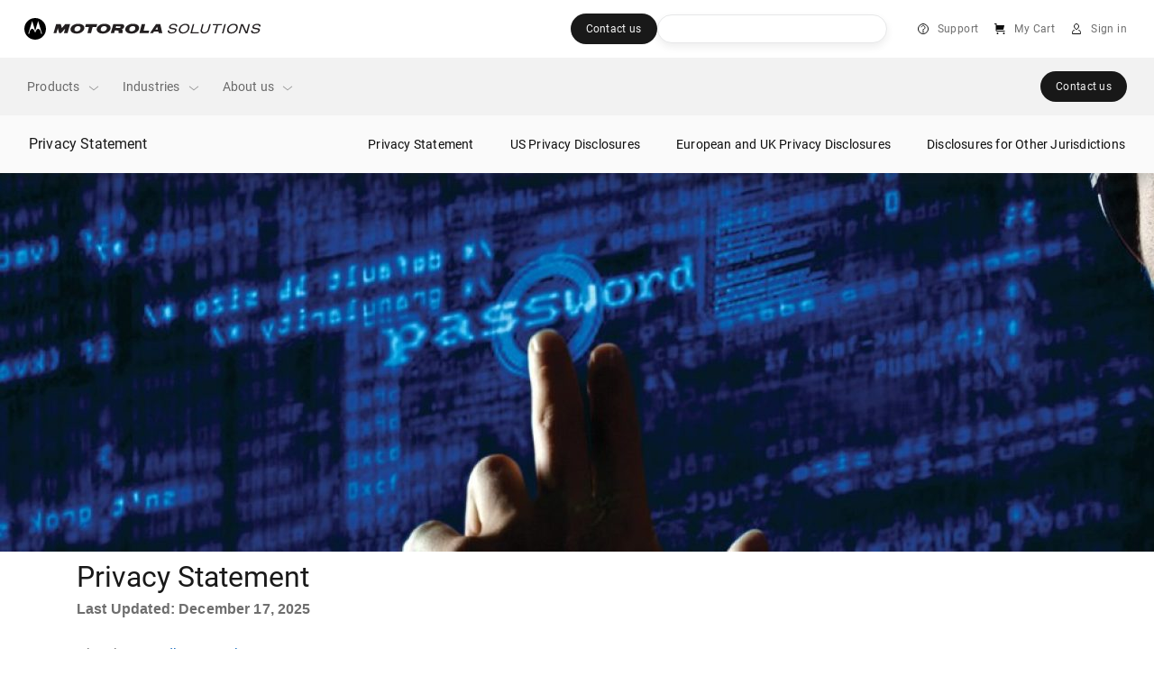

--- FILE ---
content_type: text/css
request_url: https://myapps.motorolasolutions.com/msi-global-styles/21.17.1/type.css
body_size: 1307
content:
.link:not(.no-underline),.richText a:not([class]):not(.no-underline),a>.link-text{background-repeat:no-repeat;background-size:0 100%;transition:background-size .6s ease}.bg-dark .bg-light .link:not(.no-underline),.bg-dark .bg-light .richText a:not([class]):not(.no-underline),.bg-dark .bg-light a>.link-text,.link:not(.no-underline),.richText .bg-dark .bg-light a:not([class]):not(.no-underline),.richText a:not([class]):not(.no-underline),a>.link-text{background-image:linear-gradient(transparent calc(100% - 1px),rgba(0,94,184,.5) 1px)}.bg-dark .link:not(.no-underline),.bg-dark .richText a:not([class]):not(.no-underline),.bg-dark a>.link-text,.richText .bg-dark a:not([class]):not(.no-underline){background-image:linear-gradient(transparent calc(100% - 1px),rgba(0,163,224,.5) 1px)}.link:not(.no-underline):hover,.richText a:not([class]):not(.no-underline):hover,a:hover>.link-text{background-size:100% 100%}.h1,.h2,.h3,.h4,.h5,.h6,h1,h2,h3,h4,h5,h6{margin-bottom:24px;font-weight:400;line-height:1.2;color:rgba(0,0,0,.95)}.lead{font-size:1.1875rem;font-weight:400}.display-1{font-size:6rem}.display-1,.display-2{font-weight:300;line-height:1.2}.display-2{font-size:5.5rem}.display-3{font-size:4.5rem}.display-3,.display-4{font-weight:300;line-height:1.2}.display-4{font-size:3.5rem}hr{margin-top:40px;margin-bottom:40px;border:0;border-top:1px solid rgba(0,0,0,.6)}.small,small{font-size:.75rem;font-weight:400}.mark,mark{padding:.2em 0;background-color:rgba(255,215,58,.4)}.list-inline,.list-unstyled{padding-left:0;list-style:none}.list-inline-item{display:inline-block}.list-inline-item:not(:last-child){margin-right:.5rem}.initialism{font-size:90%;text-transform:uppercase}.blockquote{margin-bottom:16px;font-size:1.25rem}.blockquote-footer{display:block;font-size:.75rem;color:#6c757d}.blockquote-footer:before{content:"\2014\00A0"}.h1-nav{font-size:.75rem;line-height:1.125rem;font-family:Arial,sans-serif;font-weight:400;letter-spacing:.0125rem;text-transform:none}@media (min-width:768px){.h1-nav{font-size:1rem;line-height:1.625rem}}.h1,h1{font-size:1.75rem;line-height:2.125rem;font-family:UniversLTStd-Cn,Arial,sans-serif;letter-spacing:normal;text-transform:uppercase}@media (min-width:768px){.h1,h1{font-size:2.5rem;line-height:2.875rem}}@media (min-width:992px){.h1,h1{font-size:2.8125rem;line-height:3.375rem}}.h2,h2{font-size:1.5rem;line-height:2.25rem;font-family:UniversLTStd,Arial,sans-serif;letter-spacing:normal}@media (min-width:768px){.h2,h2{font-size:1.75rem;line-height:2.625rem}}@media (min-width:992px){.h2,h2{font-size:2rem;line-height:2.8125rem;letter-spacing:-.03125rem}}.h3,h3{font-size:1.1875rem;line-height:1.6875rem;letter-spacing:normal}@media (min-width:768px){.h3,h3{font-size:1.3125rem;line-height:1.96875rem}}@media (min-width:992px){.h3,h3{font-size:1.4375rem;line-height:2.1875rem}}.h4,h4{font-size:1rem;line-height:1.625rem;letter-spacing:.0125rem}.h4,.h5,h4,h5{font-weight:700}.h5,h5{font-size:.875rem;line-height:1.3125rem;letter-spacing:.01875rem}@media (min-width:992px){.h5,h5{letter-spacing:.025rem}}.h6,h6{font-size:.75rem;line-height:1.125rem;letter-spacing:.125rem;text-transform:uppercase}.p-xl{font-size:1.3125rem;line-height:1.96875rem;letter-spacing:.025rem}@media (min-width:768px){.p-xl{font-size:1.4375rem;line-height:2.15625rem}}@media (min-width:992px){.p-xl{line-height:2.1875rem}}.p-xl.non-responsive{font-size:1.4375rem;line-height:2.1875rem;letter-spacing:.025rem}.lead,.p-lg{font-size:1.1875rem;line-height:1.6875rem;letter-spacing:normal}@media (min-width:768px){.lead,.p-lg{line-height:1.78125rem}}@media (min-width:992px){.lead,.p-lg{line-height:1.875rem}}.lead.non-responsive,.p-lg.non-responsive{font-size:1.1875rem;line-height:1.875rem;letter-spacing:normal}.p-md,body,p{font-size:.875rem;line-height:1.3125rem;letter-spacing:normal}@media (min-width:768px){.p-md,body,p{font-size:1rem;line-height:1.625rem}}.p-md.non-responsive{font-size:1rem;line-height:1.625rem;letter-spacing:normal}.p-sm,.p-small{font-size:.75rem;line-height:1.125rem;letter-spacing:.025rem}@media (min-width:992px){.p-sm,.p-small{font-size:.875rem;line-height:1.3125rem;letter-spacing:.0125rem}}.p-sm.non-responsive,.p-small.non-responsive{font-size:.875rem;line-height:1.3125rem;letter-spacing:.0125rem}.p-xs,.small,small{font-size:.75rem;line-height:1.125rem;letter-spacing:.03125rem}.caption{font-size:.625rem;line-height:.9375rem;letter-spacing:.0375rem}.h4,.h5,.h6,h4,h5,h6,p.p-sm,p.p-small,p.p-xs,p.small{margin-bottom:12px}.bg-dark .bg-light .link,.bg-dark .bg-light .richText a:not([class]),.link,.richText a:not([class]){color:#005eb8}.bg-dark .bg-light .link .fill-primary,.bg-dark .bg-light .richText a:not([class]) .fill-primary,.link .fill-primary,.richText a:not([class]) .fill-primary{fill:#005eb8}.bg-dark .bg-light .link .stroke-primary,.bg-dark .bg-light .richText a:not([class]) .stroke-primary,.link .stroke-primary,.richText a:not([class]) .stroke-primary{stroke:#005eb8}.bg-dark .bg-light .link:hover,.bg-dark .bg-light .richText a:not([class]):hover,.link:hover,.richText a:not([class]):hover{color:#005eb8}.bg-dark .link,.bg-dark .richText a:not([class]){color:#00a3e0}.bg-dark .link .fill-primary,.bg-dark .richText a:not([class]) .fill-primary{fill:#00a3e0}.bg-dark .link .stroke-primary,.bg-dark .richText a:not([class]) .stroke-primary{stroke:#00a3e0}.bg-dark .link:hover,.bg-dark .richText a:not([class]):hover{color:#00a3e0}.bg-dark{color:hsla(0,0%,100%,.6)}.bg-dark .h1,.bg-dark .h1-nav,.bg-dark .h2,.bg-dark .h3,.bg-dark .h4,.bg-dark .h5,.bg-dark .h6,.bg-dark h1,.bg-dark h2,.bg-dark h3,.bg-dark h4,.bg-dark h5,.bg-dark h6{color:hsla(0,0%,100%,.95)}.bg-dark .bg-light{color:rgba(0,0,0,.6)}.bg-dark .bg-light .h1,.bg-dark .bg-light .h1-nav,.bg-dark .bg-light .h2,.bg-dark .bg-light .h3,.bg-dark .bg-light .h4,.bg-dark .bg-light .h5,.bg-dark .bg-light .h6,.bg-dark .bg-light h2,.bg-dark .bg-light h3,.bg-dark .bg-light h4,.bg-dark .bg-light h5,.bg-dark .bg-light h6{color:rgba(0,0,0,.95)}hr.hr-10{opacity:.1}hr.hr-25{opacity:.25}hr,hr.hr-40{opacity:.4}hr.hr-60{opacity:.6}.bg-dark .bg-light hr{border-top-color:#000}.bg-dark hr{border-top-color:#fff}li{margin-bottom:12px}li ol,li ul{margin-top:12px}ol,ul{padding-left:20px}.list-condensed li{margin-bottom:8px}.list-condensed ol,.list-condensed ul{margin-top:8px}.list-compressed li{margin-bottom:0}.mark,mark{color:inherit}

/*# sourceMappingURL=type.css.map*/

--- FILE ---
content_type: text/css
request_url: https://myapps.motorolasolutions.com/msi-global-styles/21.17.1/input-group.css
body_size: 1522
content:
.input-group{position:relative;display:-ms-flexbox;display:flex;-ms-flex-wrap:wrap;flex-wrap:wrap;-ms-flex-align:stretch;align-items:stretch;width:100%}.input-group>.custom-file,.input-group>.custom-select,.input-group>.form-control,.input-group>.form-control-plaintext{position:relative;-ms-flex:1 1 auto;flex:1 1 auto;width:1%;min-width:0;margin-bottom:0}.input-group>.custom-file+.custom-file,.input-group>.custom-file+.custom-select,.input-group>.custom-file+.form-control,.input-group>.custom-select+.custom-file,.input-group>.custom-select+.custom-select,.input-group>.custom-select+.form-control,.input-group>.form-control+.custom-file,.input-group>.form-control+.custom-select,.input-group>.form-control+.form-control,.input-group>.form-control-plaintext+.custom-file,.input-group>.form-control-plaintext+.custom-select,.input-group>.form-control-plaintext+.form-control{margin-left:-.0625rem}.input-group>.custom-file .custom-file-input:focus~.custom-file-label,.input-group>.custom-select:focus,.input-group>.form-control:focus{z-index:3}.input-group>.custom-file .custom-file-input:focus{z-index:4}.input-group>.custom-select:not(:last-child),.input-group>.form-control:not(:last-child){border-top-right-radius:0;border-bottom-right-radius:0}.input-group>.custom-select:not(:first-child),.input-group>.form-control:not(:first-child){border-top-left-radius:0;border-bottom-left-radius:0}.input-group>.custom-file{display:-ms-flexbox;display:flex;-ms-flex-align:center;align-items:center}.input-group>.custom-file:not(:last-child) .custom-file-label,.input-group>.custom-file:not(:last-child) .custom-file-label:after{border-top-right-radius:0;border-bottom-right-radius:0}.input-group>.custom-file:not(:first-child) .custom-file-label{border-top-left-radius:0;border-bottom-left-radius:0}.input-group-append,.input-group-prepend{display:-ms-flexbox;display:flex}.input-group-append .btn,.input-group-prepend .btn{position:relative;z-index:2}.input-group-append .btn:focus,.input-group-prepend .btn:focus{z-index:3}.input-group-append .btn+.btn,.input-group-append .btn+.input-group-text,.input-group-append .input-group-text+.btn,.input-group-append .input-group-text+.input-group-text,.input-group-prepend .btn+.btn,.input-group-prepend .btn+.input-group-text,.input-group-prepend .input-group-text+.btn,.input-group-prepend .input-group-text+.input-group-text{margin-left:-.0625rem}.input-group-prepend{margin-right:-.0625rem}.input-group-append{margin-left:-.0625rem}.input-group-text{display:-ms-flexbox;display:flex;-ms-flex-align:center;align-items:center;padding:.625rem 1rem;margin-bottom:0;font-size:1rem;font-weight:400;line-height:1.625;color:rgba(0,0,0,.95);text-align:center;white-space:nowrap;background-color:#e9ecef;border:.0625rem solid rgba(0,0,0,.25);border-radius:0}.input-group-text input[type=checkbox],.input-group-text input[type=radio]{margin-top:0}.input-group-lg>.custom-select,.input-group-lg>.form-control:not(textarea){height:3rem}.input-group-lg>.custom-select,.input-group-lg>.form-control,.input-group-lg>.input-group-append>.btn,.input-group-lg>.input-group-append>.input-group-text,.input-group-lg>.input-group-prepend>.btn,.input-group-lg>.input-group-prepend>.input-group-text{padding:.625rem 1rem;font-size:1rem;line-height:1.625;border-radius:0}.input-group-sm>.custom-select,.input-group-sm>.form-control:not(textarea){height:2rem}.input-group-sm>.custom-select,.input-group-sm>.form-control,.input-group-sm>.input-group-append>.btn,.input-group-sm>.input-group-append>.input-group-text,.input-group-sm>.input-group-prepend>.btn,.input-group-sm>.input-group-prepend>.input-group-text{padding:.375rem .5rem;font-size:.75rem;line-height:1.5;border-radius:0}.input-group-lg>.custom-select,.input-group-sm>.custom-select{padding-right:2rem}.input-group>.input-group-append:last-child>.btn:not(:last-child):not(.dropdown-toggle),.input-group>.input-group-append:last-child>.input-group-text:not(:last-child),.input-group>.input-group-append:not(:last-child)>.btn,.input-group>.input-group-append:not(:last-child)>.input-group-text,.input-group>.input-group-prepend>.btn,.input-group>.input-group-prepend>.input-group-text{border-top-right-radius:0;border-bottom-right-radius:0}.input-group>.input-group-append>.btn,.input-group>.input-group-append>.input-group-text,.input-group>.input-group-prepend:first-child>.btn:not(:first-child),.input-group>.input-group-prepend:first-child>.input-group-text:not(:first-child),.input-group>.input-group-prepend:not(:first-child)>.btn,.input-group>.input-group-prepend:not(:first-child)>.input-group-text{border-top-left-radius:0;border-bottom-left-radius:0}.bg-dark .bg-light .input-group .input-group-append>.btn,.bg-dark .bg-light .input-group .input-group-prepend>.btn,.input-group .input-group-append>.btn,.input-group .input-group-prepend>.btn{border-color:rgba(0,0,0,.25)}.bg-dark .input-group .input-group-append>.btn,.bg-dark .input-group .input-group-prepend>.btn{border-color:hsla(0,0%,100%,.25)}.input-group .input-group-append>.btn.icon,.input-group .input-group-prepend>.btn.icon{display:-ms-inline-flexbox;display:inline-flex}.input-group .input-group-append>.btn.icon,.input-group .input-group-append>.btn.icon.btn-lg,.input-group .input-group-append>.btn.icon.btn-lg:before,.input-group .input-group-append>.btn.icon:before,.input-group .input-group-prepend>.btn.icon,.input-group .input-group-prepend>.btn.icon.btn-lg,.input-group .input-group-prepend>.btn.icon.btn-lg:before,.input-group .input-group-prepend>.btn.icon:before{width:3rem;height:3rem}@media (min-width:576px){.input-group .input-group-append>.btn.icon,.input-group .input-group-append>.btn.icon:before,.input-group .input-group-prepend>.btn.icon,.input-group .input-group-prepend>.btn.icon:before{width:2.5rem;height:2.5rem}}.input-group .input-group-append>.btn.icon:before,.input-group .input-group-prepend>.btn.icon:before{left:-1px;top:-1px}.bg-dark .bg-light .input-group .input-group-append>.btn:disabled,.bg-dark .bg-light .input-group .input-group-prepend>.btn:disabled,.input-group .input-group-append>.btn:disabled,.input-group .input-group-prepend>.btn:disabled{background-color:rgba(0,0,0,.1)}.bg-dark .input-group .input-group-append>.btn:disabled,.bg-dark .input-group .input-group-prepend>.btn:disabled{background-color:hsla(0,0%,100%,.1)}.input-group .input-group-append>.btn:disabled>*,.input-group .input-group-prepend>.btn:disabled>*{opacity:.25}.bg-dark .bg-light .input-group .input-group-prepend>.btn,.bg-dark .input-group .input-group-prepend>.btn,.input-group .input-group-prepend>.btn{border-right-color:transparent}.bg-dark .bg-light .input-group .input-group-append>.btn,.bg-dark .input-group .input-group-append>.btn,.input-group .input-group-append>.btn{border-left-color:transparent}.input-group-text{line-height:1}.input-group-error-message{color:#a61b29;position:absolute;top:3.125rem;margin:0}.bg-dark .bg-light .input-group-error-message,.input-group-error-message{color:#a61b29}.bg-dark .input-group-error-message{color:#e23e4f}.input-group-search{max-width:348px;z-index:1}.input-group-search .overlay{position:fixed;background-color:transparent;transition:background-color .15s ease-in-out;z-index:-1;pointer-events:none}.input-group-search input:focus~.overlay{background-color:rgba(0,0,0,.4);pointer-events:auto}.input-group-search>.form-control{background-color:#fff;color:#000;padding-left:24px;max-width:unset}.input-group-search>.form-control::-ms-clear{display:none}.input-group-search>.form-control:not(:last-child){border-radius:1.5625rem}.input-group-search>.form-control:focus:not(:active){border-color:#005eb8}.input-group-search>.form-control::-moz-selection{background-color:#005eb8;color:#fff}.input-group-search>.form-control::selection{background-color:#005eb8;color:#fff}.input-group-search>.form-control::-webkit-input-placeholder{color:#666}.input-group-search>.form-control::-moz-placeholder{color:#666}.input-group-search>.form-control:-ms-input-placeholder{color:#666}.input-group-search>.form-control::-ms-input-placeholder{color:#666}.input-group-search>.form-control::placeholder{color:#666}.input-group-search-clear-button{z-index:3}.input-group-search-clear-button.btn.icon{position:absolute}.input-group-search-clear-button:before{border-radius:50%}.input-group-search-clear-button .fill-primary{fill:#000}.input-group-search>.input-group-append{position:absolute;right:1px;top:1px;bottom:1px;z-index:3}.input-group-search>.input-group-append>.btn{height:100%;width:100%}.input-group-search>.dropdown-menu{border:none;box-shadow:0 30px 40px 0 rgba(35,35,35,.3);left:12px;right:12px}.input-group-search-lg{max-width:540px}.input-group-search.input-group-search-lg>.form-control,.input-group-search>.form-control{padding-right:7.625rem}.input-group-search.input-group-search-lg>.input-group-append,.input-group-search>.input-group-append{width:5.125rem}.input-group-search.input-group-search-lg>.input-group-append>.btn,.input-group-search>.input-group-append>.btn{border-radius:1.4375rem}.input-group-search .input-group-search-clear-button,.input-group-search.input-group-search-lg .input-group-search-clear-button{right:5.4375rem;top:.5625rem}@media (min-width:576px){.input-group-search>.form-control{padding-right:6.875rem}.input-group-search>.input-group-append{width:4.375rem}.input-group-search>.input-group-append>.btn{border-radius:1.1875rem}.input-group-search .input-group-search-clear-button{right:4.6875rem;top:.25rem}}

/*# sourceMappingURL=input-group.css.map*/

--- FILE ---
content_type: text/css
request_url: https://myapps.motorolasolutions.com/msi-global-styles/21.17.1/scrims.css
body_size: 299
content:
.scrim-dark-blue{opacity:.9;background-image:linear-gradient(-179deg,#000,#005eb8 99%)}@media (min-width:768px){.scrim-dark-blue{opacity:.9;background-image:linear-gradient(-179deg,#000,#005eb8)}}@media (min-width:992px){.scrim-dark-blue{background-image:linear-gradient(-179deg,#000,#005eb8 95%)}}.scrim-medium-black{background-image:linear-gradient(0deg,#000,rgba(0,0,0,.6))}@media (min-width:768px){.scrim-medium-black{opacity:.9;background-image:linear-gradient(90deg,#000,rgba(0,0,0,.7))}}@media (min-width:992px){.scrim-medium-black{opacity:1;background-image:linear-gradient(46deg,#000 7%,transparent)}}.scrim-pale-blue{background-image:linear-gradient(-180deg,rgba(0,40,255,.2),#1a000b)}@media (min-width:768px){.scrim-pale-blue{background-image:linear-gradient(90deg,rgba(0,40,255,.1),#1a000b)}}@media (min-width:992px){.scrim-pale-blue{background-image:linear-gradient(-231deg,rgba(0,40,255,0),#1a000b)}}.scrim-dark-azure{background-image:linear-gradient(0deg,#000,rgba(0,51,102,.4))}@media (min-width:768px){.scrim-dark-azure{background-image:linear-gradient(-90deg,#000,rgba(0,64,128,.2))}}@media (min-width:992px){.scrim-dark-azure{background-image:linear-gradient(-51deg,#000 1%,rgba(0,64,128,.2) 88%)}}.scrim-transparent{background-image:linear-gradient(-179deg,rgba(0,0,0,.1),rgba(0,0,0,.7))}@media (min-width:768px){.scrim-transparent{background-image:linear-gradient(-179deg,rgba(0,0,0,.05),rgba(0,0,0,.6))}}@media (min-width:992px){.scrim-transparent{background-image:linear-gradient(-179deg,#000,rgba(0,0,0,.5))}}.scrim-gray-blue{background-image:linear-gradient(0deg,#000,rgba(0,51,102,.4))}@media (min-width:768px){.scrim-gray-blue{background-image:linear-gradient(-90deg,#000,rgba(0,64,128,.2))}}@media (min-width:992px){.scrim-gray-blue{background-image:linear-gradient(-51deg,#000 1%,rgba(0,64,128,.2) 88%)}}.scrim-midnight-blue{background:rgba(17,17,17,.9);background-image:linear-gradient(0deg,#24135f 2%,rgba(36,19,95,0))}@media (min-width:768px){.scrim-midnight-blue{background:rgba(17,17,17,.8);background-image:linear-gradient(0deg,#24135f 2%,rgba(36,19,95,0) 99%)}}

/*# sourceMappingURL=scrims.css.map*/

--- FILE ---
content_type: text/css;charset=utf-8
request_url: https://www.motorolasolutions.com/etc.clientlibs/msi-occ/components/storycontainercomponent/clientLibs.lc-184ef924a989be6062f70f3998358fa5-lc.min.css
body_size: -182
content:
.storycontainercomponent .pHNLink{pointer-events:none}

/*# sourceMappingURL=storycontainercomponent.css.map*/

--- FILE ---
content_type: text/css;charset=utf-8
request_url: https://www.motorolasolutions.com/etc.clientlibs/msi-occ/components/dnaBasicAccordion/clientLibs.lc-3e75624726a011fb612b68725c4de8fa-lc.min.css
body_size: 200
content:
.dna-basic-accordion .card-body * :last-child{margin-bottom:0}.dna-basic-accordion .card-body .btn-link,.dna-basic-accordion .card-body .btn-link .link-text,.dna-basic-accordion .card-body a{font-size:16px;line-height:24px;padding-left:0;padding-right:0}.dna-basic-accordion .card-body a:not(.btn-link){background-image:linear-gradient(transparent calc(100% - 1px), rgba(0, 94, 184, .5) 1px);background-repeat:no-repeat;background-size:0 100%;color:#005eb8;transition:background-size .6s ease}.dna-basic-accordion .card-body a:not(.btn-link):hover{background-size:100% 100%}.dna-basic-accordion .card-body .accordion-link-wrapper{margin-bottom:12px}.dna-basic-accordion .card-body .accordion-link-wrapper:last-child{margin-bottom:0}.dna-basic-accordion .card-body .btn-link{max-width:100%;-ms-flex-pack:left;justify-content:left}.dna-basic-accordion .card-body .btn-link .link-text{white-space:nowrap;overflow:hidden;text-overflow:ellipsis}.dna-basic-accordion .bg-dark .bg-light .accordion>.card .card-header:hover,.dna-basic-accordion .card-header:hover{background-color:rgba(0, 0, 0, .1)}.dna-basic-accordion .bg-dark .accordion>.card .card-header:hover{background-color:hsla(0, 0%, 100%, .1)}.dna-basic-accordion .tooltip{z-index:500}

/*# sourceMappingURL=dnaBasicAccordion.css.map*/

--- FILE ---
content_type: application/javascript;charset=utf-8
request_url: https://www.motorolasolutions.com/etc.clientlibs/msi-occ/clientlibs/clientlibs_dependencies.lc-d646d8a955d098adcd41530b7eb7938b-lc.min.js
body_size: 1458
content:
!function(){var e,n,t,r,o={21315:function(e,n,t){var r={"./equalChildHeight":[7522,7522],"./equalChildHeight.js":[7522,7522],"./scrollToThis":[41115,41115],"./scrollToThis.js":[41115,41115]};function o(e){if(!t.o(r,e))return Promise.resolve().then((function(){var n=new Error("Cannot find module '"+e+"'");throw n.code="MODULE_NOT_FOUND",n}));var n=r[e],o=n[0];return t.e(n[1]).then((function(){return t(o)}))}o.keys=function(){return Object.keys(r)},o.id=21315,e.exports=o}},i={};function u(e){var n=i[e];if(void 0!==n)return n.exports;var t=i[e]={exports:{}};return o[e](t,t.exports,u),t.exports}u.m=o,u.d=function(e,n){for(var t in n)u.o(n,t)&&!u.o(e,t)&&Object.defineProperty(e,t,{enumerable:!0,get:n[t]})},u.f={},u.e=function(e){return Promise.all(Object.keys(u.f).reduce((function(n,t){return u.f[t](e,n),n}),[]))},u.u=function(e){return e+"."+{7522:"9726df456d0260e6df82",41115:"0224e1be330f4a59b38d"}[e]+".chunk.js"},u.miniCssF=function(e){},u.o=function(e,n){return Object.prototype.hasOwnProperty.call(e,n)},e={},n="aem-maven-archetype:",u.l=function(t,r,o,i){if(e[t])e[t].push(r);else{var c,a;if(void 0!==o)for(var l=document.getElementsByTagName("script"),d=0;d<l.length;d++){var f=l[d];if(f.getAttribute("src")==t||f.getAttribute("data-webpack")==n+o){c=f;break}}c||(a=!0,(c=document.createElement("script")).charset="utf-8",c.timeout=120,u.nc&&c.setAttribute("nonce",u.nc),c.setAttribute("data-webpack",n+o),c.src=t),e[t]=[r];var s=function(n,r){c.onerror=c.onload=null,clearTimeout(p);var o=e[t];if(delete e[t],c.parentNode&&c.parentNode.removeChild(c),o&&o.forEach((function(e){return e(r)})),n)return n(r)},p=setTimeout(s.bind(null,void 0,{type:"timeout",target:c}),12e4);c.onerror=s.bind(null,c.onerror),c.onload=s.bind(null,c.onload),a&&document.head.appendChild(c)}},u.r=function(e){"undefined"!=typeof Symbol&&Symbol.toStringTag&&Object.defineProperty(e,Symbol.toStringTag,{value:"Module"}),Object.defineProperty(e,"__esModule",{value:!0})},u.p="/apps/msi-occ/clientlibs/clientlibs_chunks/",function(){var e={51697:0};u.f.j=function(n,t){var r=u.o(e,n)?e[n]:void 0;if(0!==r)if(r)t.push(r[2]);else{var o=new Promise((function(t,o){r=e[n]=[t,o]}));t.push(r[2]=o);var i=u.p+u.u(n),c=new Error;u.l(i,(function(t){if(u.o(e,n)&&(0!==(r=e[n])&&(e[n]=void 0),r)){var o=t&&("load"===t.type?"missing":t.type),i=t&&t.target&&t.target.src;c.message="Loading chunk "+n+" failed.\n("+o+": "+i+")",c.name="ChunkLoadError",c.type=o,c.request=i,r[1](c)}}),"chunk-"+n,n)}};var n=function(n,t){var r,o,i=t[0],c=t[1],a=t[2],l=0;for(r in c)u.o(c,r)&&(u.m[r]=c[r]);for(a&&a(u),n&&n(t);l<i.length;l++)o=i[l],u.o(e,o)&&e[o]&&e[o][0](),e[i[l]]=0},t=self.webpackChunkaem_maven_archetype=self.webpackChunkaem_maven_archetype||[];t.forEach(n.bind(null,0)),t.push=n.bind(null,t.push.bind(t))}(),t={},r=[],window.loadBrightcovePlayer=function e(n,o,i){if("loading"!==document.readyState){var u=function(e){return'script[src^="/apps/msi-occ/clientlibs/clientlibs_'.concat(e,'"],#').concat(e,"-script")}(n);t[n]=t[n]||document.querySelector(u);var c=o();if(t[n]||c){if(!i)return;c?i():t[n].addEventListener("load",i)}else t[n]=document.getElementById("dependencies-template").content.querySelector(u),t[n].addEventListener("load",i),document.body.appendChild(t[n])}else r.push(e.bind(null,n,o,i))}.bind(null,"brightcove_player",(function(){return"function"==typeof window.bc})),document.addEventListener("DOMContentLoaded",(function(){for(;r.length;)r.shift()();document.querySelectorAll("[data-behaviour]").forEach((function(e){u(21315)("./".concat(e.dataset.behaviour)).then((function(n){return n.default(e)})).catch((function(e){console.error(e)}))}))}))}();
//# sourceMappingURL=dependencies.js.map

--- FILE ---
content_type: application/javascript;charset=utf-8
request_url: https://www.motorolasolutions.com/etc.clientlibs/msi-occ/clientlibs/clientlibs_media-modal.lc-154a562c6422965f69903276e549cb1b-lc.min.js
body_size: 363
content:
!function(){var e,a,o,t=$("#media_modal"),d=$("#media_modal_cont"),i=$("#media_modal_close");function n(t){if(t===o&&!document.querySelector('#myPlayerID[data-video-id="'.concat(t,'"]'))){var i='<video-js\n        id="myPlayerID" data-video-id="'.concat(o,'"  data-account="').concat(e,'" data-player="').concat(a,'" data-embed="default" class="video-js" playsinline controls\n    ></video-js>');d.html(i),window.bc("myPlayerID")}}$("body").on("click",".open-modal",(function(i){var s,l,c;e=this.dataset.account||"81597806001",a=this.dataset.player||"r4GYIvMJ8",i.preventDefault(),"bcove"===this.dataset.mtype?(c=this.dataset.vid,o=c,window.loadBrightcovePlayer(n.bind(null,c))):"mp4"===this.dataset.mtype&&(s=this.dataset.vid,l='<video-js autoplay controls playsinline id="myPlayerMP4"><source src="'.concat(s,'" type="video/mp4" /></video-js>'),d.html(l),videojs("myPlayerMP4")),t.css({display:"block",top:0}),$("body").css("overflow","hidden")})),i.on("click",(function(e){e.stopPropagation(),o=null,t.css("display","none"),$("body").css("overflow","auto"),setTimeout((function(){document.getElementById("myPlayerID")?(window.videojs("#myPlayerID").dispose(),d.innerHTML=""):1===$("#myPlayerMP4").length&&(videojs("#myPlayerMP4").dispose(),d.empty())}),200)}))}();
//# sourceMappingURL=media_modal.js.map

--- FILE ---
content_type: application/javascript;charset=utf-8
request_url: https://www.motorolasolutions.com/etc.clientlibs/msi-occ/components/globalnav/header2021/clientLibs.lc-ef4d89f05e9c2732a2d678eb757bbc70-lc.min.js
body_size: 5141
content:
(function () {
    var msiDomReady = function (callback) {
        if (typeof callback === 'function') {
            if (document.readyState !== 'loading') {
                callback();
            } else if (document.addEventListener) {
                document.addEventListener('DOMContentLoaded', callback);
            } else {
                document.attachEvent('onreadystatechange', function () {
                    if (document.readyState == 'complete') {
                        callback();
                    }
                });
            }
        }
    };

    var getEventTarget = function (event) {
        return event.composed ? event.composedPath()[0] : event.target;
    };

    var fetch = function (url, method, formData) {
        return new Promise(function (resolve, reject) {
            var req = new XMLHttpRequest();
            req.open(method || 'GET', url);
            req.setRequestHeader('Content-Type', 'application/json; charset=utf-8');

            req.onload = function () {
                (req.status === 200 || req.status === 404) ? resolve(req.response) : reject(Error(req.statusText));
            };

            req.onerror = function (e) {
                reject(Error('Network Error: ' + e));
            };

            req.send(JSON.stringify(formData));
        });
    };

    var setRedirectCookie = function (name, value) {
        value = value.trim();
        var temp = location.host.split('.').reverse();
        var root_domain = '.' + temp[1] + '.' + temp[0];
        var dt = new Date;
        dt.setTime(dt.getTime() + 4*60*60*4000);
        document.cookie = name + "=" + value +";domain="+root_domain+";path=/;expires="+dt;
    };

    var signInEvents = function (element) {
        var root = document.querySelector('#header-login-aem');
        var blocksEmail = root.querySelectorAll('.header-login-step-email');
        //var blocksPassword = root.querySelectorAll('.header-login-step-password');
        var submitButton = root.querySelector('.header-login-button');
        //var loginAlert = root.querySelector('.header-login-step-password .header-login-alert');
        var loginEmailAlert = root.querySelector('.header-login-step-email .header-login-alert');
        var headerMfaSetting = root.querySelector('.header-login-step-mfa');
        //var headerMfaSettingLink = root.querySelector('.header-login-step-mfa a');
        var inputEmail = root.querySelector('#login-email');
        //var inputPassword = root.querySelector('#login-password');
        var username = inputEmail.value;
        //var password = inputPassword.value;
       // var usernameLabel = root.querySelector('.header-login-email');
        console.log('%c@-> element', 'background: #369; color: #fff', element); // prettier-ignore

        if (element.classList.contains('header-login-form-change')) {
            root.dataset.step = 'email';
            blocksEmail.forEach(function (content) {
                content.style.display = 'block';
            });
            // blocksPassword.forEach(function (content) {
            //     content.style.display = 'none';
            // });
            submitButton.textContent = root.dataset.submitTextEmail;
            submitButton.dataset.uetLinkLabel =
                root.dataset.submitLinkLabelEmail;
            inputEmail.focus();
            //loginAlert.style.display = 'none';
            headerMfaSetting.style.display = 'none';//show mfa setting link
            return;
        }
        loginEmailAlert.style.display = 'none';
        var step = root.dataset.step;
        var ssoDomain = root.dataset.ssoDomain;
        var idpUrl = root.dataset.idpUrl;
        var internalurl = root.dataset.internalUrl;

        switch (step) {
            case 'email':
                if(!username){
                    loginEmailAlert.style.display = 'block';
                    return;
                }
                fetch(window.location.origin +'/bin/api/user?method=/gw/okta/prcs/user/v1.0/' + username)
                    .then(function (response) {
                        document.cookie =
                            'saml_request_path=' +
                            encodeURIComponent(window.location.pathname) +
                            ';domain=' +
                            window.location.hostname +
                            ';path=/;';

                        var data = JSON.parse(response);

                        // if (data.F === 'N' ) {//data.U === 'E' &&
                        //     if(headerMfaSetting && headerMfaSettingLink){
                        //         headerMfaSetting.style.display = 'block';//show mfa setting link
                        //         headerMfaSettingLink.href =`${ssoDomain}/enduser/settings?okta_user_lang=${langCode}&ln=${username}`;
                        //     }
                            // usernameLabel.textContent = username;
                            // root.dataset.step = 'password';
                            // submitButton.textContent =
                            //     root.dataset.submitTextPassword;
                            // submitButton.dataset.uetLinkLabel =
                            //     root.dataset.submitLinkLabelPassword;
                            // blocksEmail.forEach(function (content) {
                            //     content.style.display = 'none';
                            // });
                            // blocksPassword.forEach(function (content) {
                            //     content.style.display = 'block';
                            // });
                            // inputPassword.focus();
                        //} 
                        //else {
                            setRedirectCookie('Phub_Redirect', 'true');
                            if(data.U === 'I')
                                document.location =
                                    internalurl +
                                    '?fromURI=' +
                                    idpUrl +
                                    '&login_hint=' +
                                    username;
                            else
                                document.location = ssoDomain +  idpUrl + '?login_hint=' + username + '&lang=' + langCode

                        //}
                    })
                    .catch(function (err) {
                        if(!username)
                            loginEmailAlert.style.display = 'block';
                        console.error('%c@-> error', 'background: #369; color: #fff', JSON.stringify(err)); // prettier-ignore
                    });
                break;

            // case 'password':
            //     fetch(ssoDomain + '/api/v1/authn', 'POST', {
            //         username: username,
            //         options: {
            //             warnBeforePasswordExpired: true,
            //             multiOptionalFactorEnroll: false,
            //         },
            //         password: password,
            //     })
            //         .then(function (response) {
            //         	var data = JSON.parse(response);
            //             loginAlert.style.display = 'none';
            //             setRedirectCookie('Phub_Redirect', 'true');
            //             var url =
            //                 ssoDomain +
            //                 '/login/sessionCookieRedirect?checkAccountSetupComplete=true&token=' +
            //                 data.sessionToken +
            //                 '&redirectUrl=' +
            //                 ssoDomain +
            //                 idpUrl;
            //             document.location = url;
            //         })
            //         .catch(function (err) {
            //             inputPassword.value = '';
            //             inputPassword.focus();
            //             loginAlert.style.display = 'block';
            //             console.error('%c@-> error', 'background: #369; color: #fff', JSON.stringify(err)); // prettier-ignore
            //         });
            //     break;

            default:
                break;
        }
    };

    // IE 11 support
    try {
        if (/MSIE|Trident/.test(window.navigator.userAgent)) {
            document.getElementsByTagName('html')[0].classList.add('ie');
        }
    } catch (e) {}

    (function () {
        if (typeof window.CustomEvent === 'function') return;

        function CustomEvent(event, params) {
            params = params || {
                bubbles: false,
                cancelable: false,
                detail: null,
            };
            var evt = document.createEvent('CustomEvent');
            evt.initCustomEvent(
                event,
                params.bubbles,
                params.cancelable,
                params.detail
            );
            return evt;
        }

        window.CustomEvent = CustomEvent;
    })();

    var ElementPrototype = window.Element.prototype;

    if (typeof ElementPrototype.closest !== 'function') {
        ElementPrototype.closest = function closest(selector) {
            var element = this;

            while (element && element.nodeType === 1) {
                if (element.matches(selector)) {
                    return element;
                }

                element = element.parentNode;
            }

            return null;
        };
    }

    msiDomReady(function () {

        document.querySelectorAll('.cls-contact-us-dest').forEach((e)=>{e.innerHTML=document.querySelector('.cls-contact-us-source')?.innerHTML;});

        window.document.addEventListener('click', function (event) {
            var element = getEventTarget(event);
            var root = element.closest('.header-login-form-change');

            if (root) {
                event.preventDefault();
                signInEvents(element);
            }
        });

        window.document.addEventListener('submit', function (event) {
            var element = getEventTarget(event);
            var root = element.closest('#header-login-aem');

            if (root) {
                event.preventDefault();
                signInEvents(element);
            }
        });
    });
})();

function showBottomRibbonForUser(tobribbon, bottomribbon) {
	if (tobribbon.length > 0) {
		tobribbon.addClass("header-active");
	}
	if (bottomribbon.length > 0) {
		$(".bottom-ribbon-placeholder").append(bottomribbon.html());
		$(".bottom-ribbon-placeholder").addClass("header-bottom-ribbon");
	}
}

function showBottomRibbon() {
	let selfService = "/self-service";
	let rLocale = "/" + utag_data.locale;
	let salesExpr = rLocale + "/sales";
	let partnerExpr = rLocale + "/partner-central";
	let communitiesExpr = rLocale + "/communities";
	let usergroupExpr = rLocale + "/usergroups";
	let angularExpr = rLocale + "/myaccount";
	let registrationExpr = rLocale + "/registration";
	let directSplashExpr = rLocale + "/myaccount/directsplashpage";
	let accountManagerExpr = rLocale + "/myaccount/accountmanager";
	let billingMgmtExpr = rLocale + "/myaccount/billingmanagement";
	let orderDetailsExpr = rLocale + "/myaccount/orderdetails";
	let supportPageExpr = rLocale + "/support.html";
	let supportTopicsPageExpr = rLocale + "/support-search.html";
	let supportTopics = rLocale + "/support-topics.html";
	let newsroom = "/newsroom";
	let investors = "/investors";
	let pathName = window.location.pathname;

	if (pathName.indexOf(selfService) != -1) {
		pathName = pathName.replace(selfService, rLocale);
	}
	$(".header-apps-item").removeClass("header-active");

	if (pathName.indexOf(salesExpr) > -1) {
		showBottomRibbonForUser(
			$(".header-apps-item.sales-hub"),
			$(".bottom-ribbon-2")
		);
		$(".ribbon-2").show();
	} else if (pathName.indexOf(partnerExpr) > -1) {
		showBottomRibbonForUser(
			$(".header-apps-item.partner-central"),
			$(".bottom-ribbon-3")
		);
		$(".ribbon-3").show();
	} else if (
		pathName.indexOf(directSplashExpr) > -1 ||
		pathName.indexOf(accountManagerExpr) > -1 ||
		pathName.indexOf(billingMgmtExpr) > -1 ||
		pathName.indexOf(orderDetailsExpr) > -1
	) {
		showBottomRibbonForUser(
			$(".header-apps-item.customer-hub"),
			$(".bottom-ribbon-4")
		);
		$(".ribbon-4").show();
	} else if (
		pathName.indexOf(angularExpr) > -1 ||
		pathName.indexOf(registrationExpr) > -1
	) {
		showBottomRibbonForUser(
			$(".header-apps-item.customer-hub-not-show"),
			$(".bottom-ribbon-4")
		);
		$(".ribbon-4").show();
	} else if (
		pathName.indexOf(supportPageExpr) > -1 ||
		pathName.indexOf(supportTopicsPageExpr) > -1 ||
		pathName.indexOf(supportTopics) > -1
	) {
		showBottomRibbonForUser(
			0,
			$(".bottom-ribbon-5")
		);
		$(".ribbon-5").show();
	} else if (pathName.indexOf(newsroom) > -1 ||
		pathName.indexOf(investors) > -1) {
		showBottomRibbonForUser(
			0,
			$(".bottom-ribbon-1")
		);
		$(".ribbon-1").show();
	} else {
		showBottomRibbonForUser(
			$(".header-apps-item.explore"),
			$(".bottom-ribbon-1")
		);
		$(".ribbon-1").show();
		if (
			pathName.indexOf(communitiesExpr) > -1 ||
			pathName.indexOf(usergroupExpr) > -1
		) {
			if (!document.getElementById("msi-uinfo").hasAttribute("data-uid"))
				$(".header-user").hide();
			else $(".header-menu-item.header-popover-link.header-link").hide();
		}
	}
}

function showLineUnderCurrentTab() {
	function checkAndUnderlineTab(pathName, url) {
		if(pathName.includes(url)) {
			const currentTab = document.querySelector(`a.header-ribbon-menu-button[href*="${url}"]`)
			if (currentTab) {
				currentTab.classList.add('header-current')
			}
		}else {
			const currentTab = document.querySelector(`a.header-ribbon-menu-button[href*="${pathName}"]`)
			if (currentTab) {
				currentTab.classList.add('header-current')
			}
		}
	}

	const pathName = window.location.pathname

	const urls = [
		'/how-to-buy.html',
		'/newsroom.html',
		'/newsroom/press-releases.html',
		'/newsroom/leadership.html',
		'/newsroom/media-contacts.html',
		'/newsroom/search.html',
		'/support.html',
		'/support-search.html',
		'/partner-central/sales-marketing/marketing-resources.html',
		'/partner-central/sales-marketing/sales-resources.html',
		'/partner-central/sales-marketing/product-resources.html',
		'/partner-central/sales-marketing/promotions-incentives.html',
		'/partner-central/partner-resources.html',
		'/partner-central/partnerempower.html',
		'/investors.html',
		'/investors/events-and-presentations.html',
		'/investors/earnings-and-sec-filings.html',
		'/investors/corporate-governance.html',
		'/investors/stock-ownership.html',
		'/investors/contact-us.html',
		'/att-pushtotalk.html',
        '/att-pushtotalk/Resources.html',
        '/att-pushtotalk/getting-started.html',
        '/att-pushtotalk/contact-us.html'
	]

	urls.forEach(url => checkAndUnderlineTab(pathName, url))
}

showBottomRibbon();
showLineUnderCurrentTab();
console.log('showButtonRibbon function called.');
console.log('showLineUnderCurrentTab function called.');

$(document).ready(function () {
	let cartValue = getCookie("occ-shopping-cart");
	let cartBadge = $(".header-cart-badge");
	if (cartValue && cartValue > 0 && cartBadge && cartBadge.length > 0) {
		cartBadge.html(cartValue);
		cartBadge.show();
	} else {
		cartBadge && cartBadge.hide();
	}
	if(window.location.pathname.includes('/support-search.html')){
		var currentPage = new URL(location.href);
        var spparams = currentPage.searchParams.get("spparams");
        if(spparams != null){
        	var localeParams = atob(spparams); // decode the spparams attribute
			$.each($(".header-ribbon-menu-button.header-ribbon-menu-underline"), function() {
				var supportLink = $(this).attr('href');
				if (supportLink && (supportLink.indexOf("motorolasolutions.com/s/") > 0 || supportLink.indexOf("my.site.com/supporthub/s/") > 0)) {
					if (supportLink.indexOf("?") > 0) {
						supportLink = supportLink.substring(0, supportLink.indexOf("?") + 1) + localeParams;
					} else {
						supportLink = supportLink + "?" + localeParams;
					}
					$(this).attr("href", supportLink);
				}
			});
        }

	}
});


document.addEventListener('DOMContentLoaded', () => {
	const setObserver = () => {
		setTimeout(() => {
			const wrapper = document.querySelector('.magic-box-suggestions')
			if (wrapper) {

				const observer = new MutationObserver(() => {
					if (!wrapper.querySelector('#get-support-i18n' || getSupport.style.display === 'none')) {
						wrapper.insertAdjacentElement("afterend", getSupport)
						getSupport.style.display = ''

						const left = document.querySelector('.magic-box-input').getBoundingClientRect().left
						const right = document.querySelector('body').getBoundingClientRect().right

						getSupport.style.maxWidth = `${right - left}px`
						wrapper.style.maxWidth = `${right - left}px`

						let supportButton = getSupport.getElementsByClassName("get-support-i18n-button")[0];
						const searchTerm = document.querySelector('.magic-box-input input').value;

						supportButton.dataset.uetAddDetailsLabel = "search term";
                        supportButton.dataset.uetAddDetailsValue = searchTerm;
                        supportButton.dataset.uetCname = "header search box dropdown";
                        supportButton.dataset.uetLinkUrl = "@get support";
					}
				})

				observer.observe(wrapper, { subtree: true, childList: true, characterData: true })
			} else {
				setObserver()
			}
		}, 1000)
	}

	const getSupport = document.querySelector('#get-support-i18n')
	if(getSupport) {
		setObserver()
	}
})


const megaMenuModule = {
    componentSelector: '.bottom-ribbon',
    sideLinkSelector: '.sidenav-mega-menu ul li',
    sideLinkTabPanelSelector: '.side-link-tab-panel',

    initializeDynamicVariables() {
        this.component = document.querySelector(this.componentSelector);
        this.sideLinks = document.querySelectorAll(this.sideLinkSelector);
        this.sideLinkTabPanels = document.querySelectorAll(this.sideLinkTabPanelSelector);

		document.querySelectorAll(".sidenav-mega-menu").forEach((category)=>{
			category.querySelectorAll("ul li").forEach((li, index) => {
				li.setAttribute("data-uet-link-place", index+1);
			});
			category.querySelectorAll("ul li button, ul li a").forEach((li, index) => {
				li.setAttribute("data-uet-link-place", index+1);
			});
		});
		
		document.querySelectorAll(".bottom-ribbon-placeholder .links-col-analytics-tab-1").forEach((linkCategoryTitle) => {
			linkCategoryTitle.querySelectorAll(".navigation-center-radio-column .card-header a").forEach((a, index) => {
				a.setAttribute("data-uet-link-place", index+1);
			});
		});
		
		document.querySelectorAll(".ribbon-1 .mobile-analytics-case1").forEach((linkTitle) => {
			linkTitle.querySelectorAll(".mobile-analytics-layer-1").forEach((a, index) => {
				a.setAttribute("data-uet-link-place", index+1);
			});
		});
		
		document.querySelectorAll(".ribbon-1 .mobile-analytics-case2").forEach((linkTitle) => {
			linkTitle.querySelectorAll(".mobile-analytics-layer-1").forEach((button, index) => {
				button.setAttribute("data-uet-link-place", index+1);
			});
		});
		
		document.querySelectorAll(".ribbon-1 .whoweare-analytics-mobile .whoweare-analytics-layer-1").forEach((button, index) => {
				button.setAttribute("data-uet-link-place", index+1);
		});
		
		document.querySelectorAll(".ribbon-1 .whoweserve-analytics-mobile .whoweserve-analytics-layer-1").forEach((button, index) => {
				button.setAttribute("data-uet-link-place", index+1);
		});

		const allCategories = document.querySelectorAll(".new-header-menu-submenu-mobile .mobile-layer-1-link-analytics");
		for (const category of allCategories) { // *** See note
			let item = category.nextElementSibling;
			let index=1;
			while (item && item.tagName !== "P") {
				if (item.tagName === "BUTTON") {
					item.setAttribute("data-uet-link-place", index++);
				} 
				else if(item.classList.contains('layer-2-link-analytics')){
					let a=item.querySelector("a");
					a.setAttribute("data-uet-link-place", index++);
				}
				item = item.nextElementSibling;
			}
		}

		//set last word with arrow 
		document.querySelectorAll(".cls-sidenav-links,.right-column-section").forEach((linksBody) => {
			linksBody.querySelectorAll("li.p-small").forEach((li, index) => {
				let anchorSelector = li.querySelector("a");
				if (anchorSelector) {
					let arr = anchorSelector.innerText.trim().split(" ");
					let spn = li.querySelector("span")
					if (arr.length > 1 && spn && !spn.innerText.trim()) {
						let lastText = arr.pop();
						anchorSelector.innerHTML = arr.join(" ") + ` <span class="arrow-icon" style="white-space:nowrap"><span>${lastText+'</span><span class="svg-span">' + li.querySelector("span").innerHTML}</span></span>`;
						spn.remove();
					}
				}
			});
		});
    },
    initializeEventHandlers() {	
        this.sideLinks.forEach((linkBtn,i) => {
            linkBtn.addEventListener('click', (obj) => {
				let button=obj.currentTarget.querySelector("button")
				this.sideLinks.forEach((li) => {
					let btn=li.querySelector("button");
					if(btn)
						btn?.classList.remove("sidenav-active");
				});
				button.classList.add("sidenav-active");
				let cId=button.id.split("-")[1];
                this.sideLinkTabPanels.forEach((panel) => {
                    panel.style.display="none";
                    panel.removeAttribute("hidden");
					if(panel.id.split("-")[1]==cId){
						panel.style.display="block";
					}
                });
            });
        });
    },
    init() {
        this.initializeDynamicVariables();
        this.initializeEventHandlers();
        console.log('megaMenuModule init function called.');
    }
   
};
    
document.addEventListener('DOMContentLoaded', () => {
    megaMenuModule.init();
});



--- FILE ---
content_type: application/javascript;charset=utf-8
request_url: https://www.motorolasolutions.com/etc.clientlibs/msi-occ/components/dnaBasicAccordion/clientLibs.lc-91484369fc33b6f9b1d5821c74782180-lc.min.js
body_size: 702
content:
!function(){"use strict";var t={9405:function(t,e){e.Z=function(t){"function"==typeof t&&("loading"!==document.readyState?t():document.addEventListener?document.addEventListener("DOMContentLoaded",t):document.attachEvent("onreadystatechange",(function(){"complete"===document.readyState&&t()})))}}},e={};(0,function o(n){var i=e[n];if(void 0!==i)return i.exports;var a=e[n]={exports:{}};return t[n](a,a.exports,o),a.exports}(9405).Z)((function(){document.querySelectorAll(".dna-basic-accordion .accordion .accordion-item").forEach((function(t){var e=t.querySelector('[data-toggle="collapse"]'),o=t.querySelector(".accordion-item-content"),n=e.querySelector(".accordion-item-title")||t.querySelector(".accordion-item-title"),i=t.querySelectorAll(".link-text");e.addEventListener("click",(function(t){setTimeout((function(){e.classList.contains("collapsed")?(e.setAttribute("data-uet-link-url","@opened"),n.classList.add("lead"),e.setAttribute("data-uet-link-label","".concat(null==n?void 0:n.textContent," : opened"))):(e.setAttribute("data-uet-link-url","@closed"),n.classList.remove("lead"),e.setAttribute("data-uet-link-label","".concat(null==n?void 0:n.textContent," : closed")))}),0)})),function(t,e,o){var n=e.cloneNode(!0);n.classList.remove("collapse");var i=document.createElement("div");i.style.height=0,i.classList.add("dna-basic-accordion"),i.classList.add("container"),i.setAttribute("id","invisible-wrapper-basic-accordion"),i.append(n);var a=n.querySelector(".card-body");a.classList.remove("px-16p","pt-12p","pb-40p"),a.style.padding="12px 31px 40px 31px",document.querySelector(".msi-occ-main-content").append(i);var c=n.querySelectorAll(".link-text"),l=0;t.forEach((function(t){c[l].offsetWidth<c[l].scrollWidth?(t.closest('[data-toggle="tooltip"]').addEventListener("contextmenu",(function(t){return t.preventDefault(),t.stopPropagation(),t.stopImmediatePropagation(),!1})),$(t.closest('[data-toggle="tooltip"]')).tooltip({container:"#".concat(o.querySelector(".accordion-item-content").getAttribute("id"))}),t.closest('[data-toggle="tooltip"]').addEventListener("touchstart",(function(t){t.target.classList.add("user-is-touching"),setTimeout((function(){t.target.classList.contains("user-is-touching")&&$(t.target).tooltip("show")}),500)})),t.closest('[data-toggle="tooltip"]').addEventListener("touchend",(function(t){setTimeout((function(){t.target.classList.remove("user-is-touching"),$(t.target).tooltip("hide")}),100)})),t.closest('[data-toggle="tooltip"]').addEventListener("click",(function(){$(t).tooltip("hide")}))):t.closest('[data-toggle="tooltip"]')&&(t.closest('[data-toggle="tooltip"]').removeAttribute("title"),t.closest('[data-toggle="tooltip"]').removeAttribute("data-toggle")),l+=1})),i.remove()}(i,o,t)}))}))}();
//# sourceMappingURL=dnaBasicAccordion.js.map

--- FILE ---
content_type: application/javascript;charset=utf-8
request_url: https://www.motorolasolutions.com/etc.clientlibs/msi-occ/clientlibs/clientlibs_sessionmodal.lc-2cfe2b96d6658f87a1eea90443d6aad3-lc.min.js
body_size: 40
content:
function sessionModal2022(){var a=document.querySelector("#media_modal_cont");if(!a.querySelector("#media_modal_session_content")){var b=document.querySelector("#media_modal_session_content").cloneNode(!0),c=document.querySelector("#media_modal");b.style.display="block";a.replaceChildren(b);c.style.display="block";c.style.top=0;document.querySelectorAll("#media_modal_close, #media_modal_session_content .ms-modal-close-btn").forEach(function(d){d.addEventListener("click",function(){a.querySelector("#media_modal_session_content")&&
(a.removeChild(a.querySelector("#media_modal_session_content")),a.innerHTML="\x3cp\x3ePlease wait...\x3c/p\x3e",document.getElementById("media_modal").style.display="none",document.querySelector("body").style.overflow="auto")})})}};

--- FILE ---
content_type: image/svg+xml
request_url: https://www.motorolasolutions.com/etc/designs/msi-occ/assets/images/footer/location-32-light.svg
body_size: 204
content:
<svg xmlns="http://www.w3.org/2000/svg" width="24" height="24" viewBox="0 0 32 32">
    <style>.st1{fill:none;stroke:rgba(255, 255, 255, 0.6);stroke-linecap:square}</style>
    <g class="svg-color">
        <path id="Rectangle" fill="transparent" d="M0 0h32v32H0z"/>
        <g id="Group" transform="translate(5 4)">
            <path class="st1" d="M11.4 21.9c-2-1.6-2.1-6.7 1-7.9 1.7-.7 2.2 3 5.5 2.1.6-.2 2 .6 1.5 2"/>
            <path class="st1" d="M5.7 3.8c.6.5 1.1.9 1.6 1.7.4.7 1.3 2.6.5 3.7C6.8 10.5 4 10.9 4 12c0 .8 1.2 1.8 1.8 2.8 1 1.4.5 2.8 0 3.7-.3.5-.5.8-1 1"/>
            <path class="st1" d="M21.4 10c.1.7.2 1.3.2 2 0 5.6-4.5 10.1-10.1 10.1S1.3 17.6 1.3 12 5.8 1.9 11.4 1.9c.5 0 .8 0 1.3.1"/>
            <path class="st1" d="M20.5 3.9c0 2.5-4.1 6.1-4.1 6.1s-4.1-3.6-4.1-6.1c0-2.6 2.1-4.1 4.1-4.1s4.1 1.5 4.1 4.1z"/>
        </g>
    </g>
</svg>
